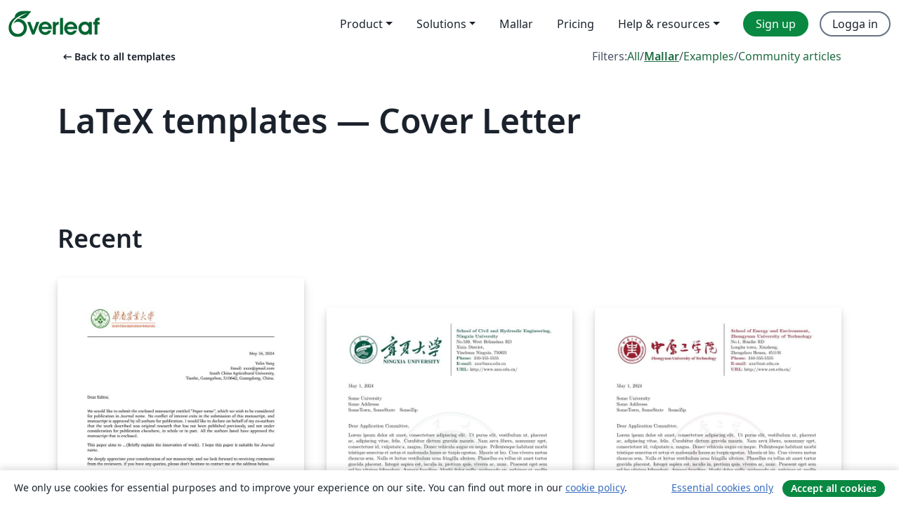

--- FILE ---
content_type: text/html; charset=utf-8
request_url: https://sv.overleaf.com/latex/templates/tagged/cover-letter/page/5
body_size: 12699
content:
<!DOCTYPE html><html lang="sv"><head><title translate="no">Templates - Journals, CVs, Presentations, Reports and More - Overleaf, Online-LaTeX-editor</title><meta name="twitter:title" content="Templates - Journals, CVs, Presentations, Reports and More"><meta name="og:title" content="Templates - Journals, CVs, Presentations, Reports and More"><meta name="description" content="Producera vackra dokument med hjälp av vårt gallery av LaTeX mallar för tidsskrifter, konferenser, uppsatser, rapporter, CV och mycket mer."><meta itemprop="description" content="Producera vackra dokument med hjälp av vårt gallery av LaTeX mallar för tidsskrifter, konferenser, uppsatser, rapporter, CV och mycket mer."><meta itemprop="image" content="https://cdn.overleaf.com/img/ol-brand/overleaf_og_logo.png"><meta name="image" content="https://cdn.overleaf.com/img/ol-brand/overleaf_og_logo.png"><meta itemprop="name" content="Overleaf, the Online LaTeX Editor"><meta name="twitter:card" content="summary"><meta name="twitter:site" content="@overleaf"><meta name="twitter:description" content="En online-LaTeX-editor som är enkel att använda. Samarbeta i realtid, utan installation, med versionshantering, hundratals LaTeX-mallar, med mera."><meta name="twitter:image" content="https://cdn.overleaf.com/img/ol-brand/overleaf_og_logo.png"><meta property="fb:app_id" content="400474170024644"><meta property="og:description" content="En online-LaTeX-editor som är enkel att använda. Samarbeta i realtid, utan installation, med versionshantering, hundratals LaTeX-mallar, med mera."><meta property="og:image" content="https://cdn.overleaf.com/img/ol-brand/overleaf_og_logo.png"><meta property="og:type" content="website"><meta name="viewport" content="width=device-width, initial-scale=1.0, user-scalable=yes"><link rel="icon" sizes="32x32" href="https://cdn.overleaf.com/favicon-32x32.png"><link rel="icon" sizes="16x16" href="https://cdn.overleaf.com/favicon-16x16.png"><link rel="icon" href="https://cdn.overleaf.com/favicon.svg" type="image/svg+xml"><link rel="apple-touch-icon" href="https://cdn.overleaf.com/apple-touch-icon.png"><link rel="mask-icon" href="https://cdn.overleaf.com/mask-favicon.svg" color="#046530"><link rel="canonical" href="https://sv.overleaf.com/latex/templates/tagged/cover-letter/page/5"><link rel="manifest" href="https://cdn.overleaf.com/web.sitemanifest"><link rel="stylesheet" href="https://cdn.overleaf.com/stylesheets/main-style-afe04ae5b3f262f1f6a9.css" id="main-stylesheet"><link rel="alternate" href="https://www.overleaf.com/latex/templates/tagged/cover-letter/page/5" hreflang="en"><link rel="alternate" href="https://cs.overleaf.com/latex/templates/tagged/cover-letter/page/5" hreflang="cs"><link rel="alternate" href="https://es.overleaf.com/latex/templates/tagged/cover-letter/page/5" hreflang="es"><link rel="alternate" href="https://pt.overleaf.com/latex/templates/tagged/cover-letter/page/5" hreflang="pt"><link rel="alternate" href="https://fr.overleaf.com/latex/templates/tagged/cover-letter/page/5" hreflang="fr"><link rel="alternate" href="https://de.overleaf.com/latex/templates/tagged/cover-letter/page/5" hreflang="de"><link rel="alternate" href="https://sv.overleaf.com/latex/templates/tagged/cover-letter/page/5" hreflang="sv"><link rel="alternate" href="https://tr.overleaf.com/latex/templates/tagged/cover-letter/page/5" hreflang="tr"><link rel="alternate" href="https://it.overleaf.com/latex/templates/tagged/cover-letter/page/5" hreflang="it"><link rel="alternate" href="https://cn.overleaf.com/latex/templates/tagged/cover-letter/page/5" hreflang="zh-CN"><link rel="alternate" href="https://no.overleaf.com/latex/templates/tagged/cover-letter/page/5" hreflang="no"><link rel="alternate" href="https://ru.overleaf.com/latex/templates/tagged/cover-letter/page/5" hreflang="ru"><link rel="alternate" href="https://da.overleaf.com/latex/templates/tagged/cover-letter/page/5" hreflang="da"><link rel="alternate" href="https://ko.overleaf.com/latex/templates/tagged/cover-letter/page/5" hreflang="ko"><link rel="alternate" href="https://ja.overleaf.com/latex/templates/tagged/cover-letter/page/5" hreflang="ja"><link rel="preload" href="https://cdn.overleaf.com/js/sv-json-954382f7aa265e20dc1a.js" as="script" nonce="WTv6qKb7uqpjXqqyp0piUA=="><script type="text/javascript" nonce="WTv6qKb7uqpjXqqyp0piUA==" id="ga-loader" data-ga-token="UA-112092690-1" data-ga-token-v4="G-RV4YBCCCWJ" data-cookie-domain=".overleaf.com" data-session-analytics-id="975e8061-9e02-4d88-9ed2-bc6a0d1208fe">var gaSettings = document.querySelector('#ga-loader').dataset;
var gaid = gaSettings.gaTokenV4;
var gaToken = gaSettings.gaToken;
var cookieDomain = gaSettings.cookieDomain;
var sessionAnalyticsId = gaSettings.sessionAnalyticsId;
if(gaid) {
    var additionalGaConfig = sessionAnalyticsId ? { 'user_id': sessionAnalyticsId } : {};
    window.dataLayer = window.dataLayer || [];
    function gtag(){
        dataLayer.push(arguments);
    }
    gtag('js', new Date());
    gtag('config', gaid, { 'anonymize_ip': true, ...additionalGaConfig });
}
if (gaToken) {
    window.ga = window.ga || function () {
        (window.ga.q = window.ga.q || []).push(arguments);
    }, window.ga.l = 1 * new Date();
}
var loadGA = window.olLoadGA = function() {
    if (gaid) {
        var s = document.createElement('script');
        s.setAttribute('async', 'async');
        s.setAttribute('src', 'https://www.googletagmanager.com/gtag/js?id=' + gaid);
        document.querySelector('head').append(s);
    } 
    if (gaToken) {
        (function(i,s,o,g,r,a,m){i['GoogleAnalyticsObject']=r;i[r]=i[r]||function(){
        (i[r].q=i[r].q||[]).push(arguments)},i[r].l=1*new Date();a=s.createElement(o),
        m=s.getElementsByTagName(o)[0];a.async=1;a.src=g;m.parentNode.insertBefore(a,m)
        })(window,document,'script','//www.google-analytics.com/analytics.js','ga');
        ga('create', gaToken, cookieDomain.replace(/^\./, ""));
        ga('set', 'anonymizeIp', true);
        if (sessionAnalyticsId) {
            ga('set', 'userId', sessionAnalyticsId);
        }
        ga('send', 'pageview');
    }
};
// Check if consent given (features/cookie-banner)
var oaCookie = document.cookie.split('; ').find(function(cookie) {
    return cookie.startsWith('oa=');
});
if(oaCookie) {
    var oaCookieValue = oaCookie.split('=')[1];
    if(oaCookieValue === '1') {
        loadGA();
    }
}
</script><meta name="ol-csrfToken" content="rinNnS3p-uFq8-zUR-03zJhcIEvW_b--xFtE"><meta name="ol-baseAssetPath" content="https://cdn.overleaf.com/"><meta name="ol-mathJaxPath" content="/js/libs/mathjax-3.2.2/es5/tex-svg-full.js"><meta name="ol-dictionariesRoot" content="/js/dictionaries/0.0.3/"><meta name="ol-usersEmail" content=""><meta name="ol-ab" data-type="json" content="{}"><meta name="ol-user_id"><meta name="ol-i18n" data-type="json" content="{&quot;currentLangCode&quot;:&quot;sv&quot;}"><meta name="ol-ExposedSettings" data-type="json" content="{&quot;isOverleaf&quot;:true,&quot;appName&quot;:&quot;Overleaf&quot;,&quot;adminEmail&quot;:&quot;support@overleaf.com&quot;,&quot;dropboxAppName&quot;:&quot;Overleaf&quot;,&quot;ieeeBrandId&quot;:15,&quot;hasAffiliationsFeature&quot;:true,&quot;hasSamlFeature&quot;:true,&quot;samlInitPath&quot;:&quot;/saml/ukamf/init&quot;,&quot;hasLinkUrlFeature&quot;:true,&quot;hasLinkedProjectFileFeature&quot;:true,&quot;hasLinkedProjectOutputFileFeature&quot;:true,&quot;siteUrl&quot;:&quot;https://www.overleaf.com&quot;,&quot;emailConfirmationDisabled&quot;:false,&quot;maxEntitiesPerProject&quot;:2000,&quot;maxUploadSize&quot;:52428800,&quot;projectUploadTimeout&quot;:120000,&quot;recaptchaSiteKey&quot;:&quot;6LebiTwUAAAAAMuPyjA4pDA4jxPxPe2K9_ndL74Q&quot;,&quot;recaptchaDisabled&quot;:{&quot;invite&quot;:true,&quot;login&quot;:false,&quot;passwordReset&quot;:false,&quot;register&quot;:false,&quot;addEmail&quot;:false},&quot;textExtensions&quot;:[&quot;tex&quot;,&quot;latex&quot;,&quot;sty&quot;,&quot;cls&quot;,&quot;bst&quot;,&quot;bib&quot;,&quot;bibtex&quot;,&quot;txt&quot;,&quot;tikz&quot;,&quot;mtx&quot;,&quot;rtex&quot;,&quot;md&quot;,&quot;asy&quot;,&quot;lbx&quot;,&quot;bbx&quot;,&quot;cbx&quot;,&quot;m&quot;,&quot;lco&quot;,&quot;dtx&quot;,&quot;ins&quot;,&quot;ist&quot;,&quot;def&quot;,&quot;clo&quot;,&quot;ldf&quot;,&quot;rmd&quot;,&quot;lua&quot;,&quot;gv&quot;,&quot;mf&quot;,&quot;yml&quot;,&quot;yaml&quot;,&quot;lhs&quot;,&quot;mk&quot;,&quot;xmpdata&quot;,&quot;cfg&quot;,&quot;rnw&quot;,&quot;ltx&quot;,&quot;inc&quot;],&quot;editableFilenames&quot;:[&quot;latexmkrc&quot;,&quot;.latexmkrc&quot;,&quot;makefile&quot;,&quot;gnumakefile&quot;],&quot;validRootDocExtensions&quot;:[&quot;tex&quot;,&quot;Rtex&quot;,&quot;ltx&quot;,&quot;Rnw&quot;],&quot;fileIgnorePattern&quot;:&quot;**/{{__MACOSX,.git,.texpadtmp,.R}{,/**},.!(latexmkrc),*.{dvi,aux,log,toc,out,pdfsync,synctex,synctex(busy),fdb_latexmk,fls,nlo,ind,glo,gls,glg,bbl,blg,doc,docx,gz,swp}}&quot;,&quot;sentryAllowedOriginRegex&quot;:&quot;^(https://[a-z]+\\\\.overleaf.com|https://cdn.overleaf.com|https://compiles.overleafusercontent.com)/&quot;,&quot;sentryDsn&quot;:&quot;https://4f0989f11cb54142a5c3d98b421b930a@app.getsentry.com/34706&quot;,&quot;sentryEnvironment&quot;:&quot;production&quot;,&quot;sentryRelease&quot;:&quot;62b443394e64580247bcf6e1a6b5ff3a46fb4cc9&quot;,&quot;hotjarId&quot;:&quot;5148484&quot;,&quot;hotjarVersion&quot;:&quot;6&quot;,&quot;enableSubscriptions&quot;:true,&quot;gaToken&quot;:&quot;UA-112092690-1&quot;,&quot;gaTokenV4&quot;:&quot;G-RV4YBCCCWJ&quot;,&quot;propensityId&quot;:&quot;propensity-001384&quot;,&quot;cookieDomain&quot;:&quot;.overleaf.com&quot;,&quot;templateLinks&quot;:[{&quot;name&quot;:&quot;Journal articles&quot;,&quot;url&quot;:&quot;/gallery/tagged/academic-journal&quot;,&quot;trackingKey&quot;:&quot;academic-journal&quot;},{&quot;name&quot;:&quot;Books&quot;,&quot;url&quot;:&quot;/gallery/tagged/book&quot;,&quot;trackingKey&quot;:&quot;book&quot;},{&quot;name&quot;:&quot;Formal letters&quot;,&quot;url&quot;:&quot;/gallery/tagged/formal-letter&quot;,&quot;trackingKey&quot;:&quot;formal-letter&quot;},{&quot;name&quot;:&quot;Assignments&quot;,&quot;url&quot;:&quot;/gallery/tagged/homework&quot;,&quot;trackingKey&quot;:&quot;homework-assignment&quot;},{&quot;name&quot;:&quot;Posters&quot;,&quot;url&quot;:&quot;/gallery/tagged/poster&quot;,&quot;trackingKey&quot;:&quot;poster&quot;},{&quot;name&quot;:&quot;Presentations&quot;,&quot;url&quot;:&quot;/gallery/tagged/presentation&quot;,&quot;trackingKey&quot;:&quot;presentation&quot;},{&quot;name&quot;:&quot;Reports&quot;,&quot;url&quot;:&quot;/gallery/tagged/report&quot;,&quot;trackingKey&quot;:&quot;lab-report&quot;},{&quot;name&quot;:&quot;CVs and résumés&quot;,&quot;url&quot;:&quot;/gallery/tagged/cv&quot;,&quot;trackingKey&quot;:&quot;cv&quot;},{&quot;name&quot;:&quot;Theses&quot;,&quot;url&quot;:&quot;/gallery/tagged/thesis&quot;,&quot;trackingKey&quot;:&quot;thesis&quot;},{&quot;name&quot;:&quot;view_all&quot;,&quot;url&quot;:&quot;/latex/templates&quot;,&quot;trackingKey&quot;:&quot;view-all&quot;}],&quot;labsEnabled&quot;:true,&quot;wikiEnabled&quot;:true,&quot;templatesEnabled&quot;:true,&quot;cioWriteKey&quot;:&quot;2530db5896ec00db632a&quot;,&quot;cioSiteId&quot;:&quot;6420c27bb72163938e7d&quot;,&quot;linkedInInsightsPartnerId&quot;:&quot;7472905&quot;}"><meta name="ol-splitTestVariants" data-type="json" content="{&quot;hotjar-marketing&quot;:&quot;default&quot;}"><meta name="ol-splitTestInfo" data-type="json" content="{&quot;hotjar-marketing&quot;:{&quot;phase&quot;:&quot;release&quot;,&quot;badgeInfo&quot;:{&quot;tooltipText&quot;:&quot;&quot;,&quot;url&quot;:&quot;&quot;}}}"><meta name="ol-algolia" data-type="json" content="{&quot;appId&quot;:&quot;SK53GL4JLY&quot;,&quot;apiKey&quot;:&quot;9ac63d917afab223adbd2cd09ad0eb17&quot;,&quot;indexes&quot;:{&quot;wiki&quot;:&quot;learn-wiki&quot;,&quot;gallery&quot;:&quot;gallery-production&quot;}}"><meta name="ol-isManagedAccount" data-type="boolean"><meta name="ol-shouldLoadHotjar" data-type="boolean"><meta name="ol-galleryTagName" data-type="string" content="cover-letter"></head><body class="website-redesign" data-theme="default"><a class="skip-to-content" href="#main-content">Skip to content</a><nav class="navbar navbar-default navbar-main navbar-expand-lg website-redesign-navbar" aria-label="Primary"><div class="container-fluid navbar-container"><div class="navbar-header"><a class="navbar-brand" href="/" aria-label="Overleaf"><div class="navbar-logo"></div></a></div><button class="navbar-toggler collapsed" id="navbar-toggle-btn" type="button" data-bs-toggle="collapse" data-bs-target="#navbar-main-collapse" aria-controls="navbar-main-collapse" aria-expanded="false" aria-label="Toggle Navigation"><span class="material-symbols" aria-hidden="true" translate="no">menu</span></button><div class="navbar-collapse collapse" id="navbar-main-collapse"><ul class="nav navbar-nav navbar-right ms-auto" role="menubar"><!-- loop over header_extras--><li class="dropdown subdued" role="none"><button class="dropdown-toggle" aria-haspopup="true" aria-expanded="false" data-bs-toggle="dropdown" role="menuitem" event-tracking="menu-expand" event-tracking-mb="true" event-tracking-trigger="click" event-segmentation="{&quot;item&quot;:&quot;product&quot;,&quot;location&quot;:&quot;top-menu&quot;}">Product</button><ul class="dropdown-menu dropdown-menu-end" role="menu"><li role="none"><a class="dropdown-item" role="menuitem" href="/about/features-overview" event-tracking="menu-click" event-tracking-mb="true" event-tracking-trigger="click" event-segmentation='{"item":"premium-features","location":"top-menu"}'>Funktioner</a></li><li role="none"><a class="dropdown-item" role="menuitem" href="/about/ai-features" event-tracking="menu-click" event-tracking-mb="true" event-tracking-trigger="click" event-segmentation='{"item":"ai-features","location":"top-menu"}'>AI</a></li></ul></li><li class="dropdown subdued" role="none"><button class="dropdown-toggle" aria-haspopup="true" aria-expanded="false" data-bs-toggle="dropdown" role="menuitem" event-tracking="menu-expand" event-tracking-mb="true" event-tracking-trigger="click" event-segmentation="{&quot;item&quot;:&quot;solutions&quot;,&quot;location&quot;:&quot;top-menu&quot;}">Solutions</button><ul class="dropdown-menu dropdown-menu-end" role="menu"><li role="none"><a class="dropdown-item" role="menuitem" href="/for/enterprises" event-tracking="menu-click" event-tracking-mb="true" event-tracking-trigger="click" event-segmentation='{"item":"enterprises","location":"top-menu"}'>For business</a></li><li role="none"><a class="dropdown-item" role="menuitem" href="/for/universities" event-tracking="menu-click" event-tracking-mb="true" event-tracking-trigger="click" event-segmentation='{"item":"universities","location":"top-menu"}'>For universities</a></li><li role="none"><a class="dropdown-item" role="menuitem" href="/for/government" event-tracking="menu-click" event-tracking-mb="true" event-tracking-trigger="click" event-segmentation='{"item":"government","location":"top-menu"}'>For government</a></li><li role="none"><a class="dropdown-item" role="menuitem" href="/for/publishers" event-tracking="menu-click" event-tracking-mb="true" event-tracking-trigger="click" event-segmentation='{"item":"publishers","location":"top-menu"}'>For publishers</a></li><li role="none"><a class="dropdown-item" role="menuitem" href="/about/customer-stories" event-tracking="menu-click" event-tracking-mb="true" event-tracking-trigger="click" event-segmentation='{"item":"customer-stories","location":"top-menu"}'>Customer stories</a></li></ul></li><li class="subdued" role="none"><a class="nav-link subdued" role="menuitem" href="/latex/templates" event-tracking="menu-click" event-tracking-mb="true" event-tracking-trigger="click" event-segmentation='{"item":"templates","location":"top-menu"}'>Mallar</a></li><li class="subdued" role="none"><a class="nav-link subdued" role="menuitem" href="/user/subscription/plans" event-tracking="menu-click" event-tracking-mb="true" event-tracking-trigger="click" event-segmentation='{"item":"pricing","location":"top-menu"}'>Pricing</a></li><li class="dropdown subdued nav-item-help" role="none"><button class="dropdown-toggle" aria-haspopup="true" aria-expanded="false" data-bs-toggle="dropdown" role="menuitem" event-tracking="menu-expand" event-tracking-mb="true" event-tracking-trigger="click" event-segmentation="{&quot;item&quot;:&quot;help-and-resources&quot;,&quot;location&quot;:&quot;top-menu&quot;}">Help & resources</button><ul class="dropdown-menu dropdown-menu-end" role="menu"><li role="none"><a class="dropdown-item" role="menuitem" href="/learn" event-tracking="menu-click" event-tracking-mb="true" event-tracking-trigger="click" event-segmentation='{"item":"learn","location":"top-menu"}'>Dokumentation</a></li><li role="none"><a class="dropdown-item" role="menuitem" href="/for/community/resources" event-tracking="menu-click" event-tracking-mb="true" event-tracking-trigger="click" event-segmentation='{"item":"help-guides","location":"top-menu"}'>Help guides</a></li><li role="none"><a class="dropdown-item" role="menuitem" href="/about/why-latex" event-tracking="menu-click" event-tracking-mb="true" event-tracking-trigger="click" event-segmentation='{"item":"why-latex","location":"top-menu"}'>Why LaTeX?</a></li><li role="none"><a class="dropdown-item" role="menuitem" href="/blog" event-tracking="menu-click" event-tracking-mb="true" event-tracking-trigger="click" event-segmentation='{"item":"blog","location":"top-menu"}'>Blogg</a></li><li role="none"><a class="dropdown-item" role="menuitem" data-ol-open-contact-form-modal="contact-us" data-bs-target="#contactUsModal" href data-bs-toggle="modal" event-tracking="menu-click" event-tracking-mb="true" event-tracking-trigger="click" event-segmentation='{"item":"contact","location":"top-menu"}'><span>Kontakta oss</span></a></li></ul></li><!-- logged out--><!-- register link--><li class="primary" role="none"><a class="nav-link" role="menuitem" href="/register" event-tracking="menu-click" event-tracking-action="clicked" event-tracking-trigger="click" event-tracking-mb="true" event-segmentation='{"page":"/latex/templates/tagged/cover-letter/page/5","item":"register","location":"top-menu"}'>Sign up</a></li><!-- login link--><li role="none"><a class="nav-link" role="menuitem" href="/login" event-tracking="menu-click" event-tracking-action="clicked" event-tracking-trigger="click" event-tracking-mb="true" event-segmentation='{"page":"/latex/templates/tagged/cover-letter/page/5","item":"login","location":"top-menu"}'>Logga in</a></li><!-- projects link and account menu--></ul></div></div></nav><main class="gallery gallery-tagged content content-page" id="main-content"><div class="container"><div class="tagged-header-container"><div class="row"><div class="col-xl-6 col-lg-5"><a class="previous-page-link" href="/latex/templates"><span class="material-symbols material-symbols-rounded" aria-hidden="true" translate="no">arrow_left_alt</span>Back to all templates</a></div><div class="col-xl-6 col-lg-7"><div class="gallery-filters"><span>Filters:</span><a href="/gallery/tagged/cover-letter">All</a><span aria-hidden="true">/</span><a class="active" href="/latex/templates/tagged/cover-letter">Mallar</a><span aria-hidden="true">/</span><a href="/latex/examples/tagged/cover-letter">Examples</a><span aria-hidden="true">/</span><a href="/articles/tagged/cover-letter">Community articles</a></div></div><div class="col-md-12"><h1 class="gallery-title">LaTeX templates — Cover Letter</h1></div></div><div class="row"><div class="col-lg-8"><p class="gallery-summary"></p></div></div></div><div class="row recent-docs"><div class="col-md-12"><h2>Recent</h2></div></div><div class="row gallery-container"><div class="gallery-thumbnail col-12 col-md-6 col-lg-4"><a href="/latex/templates/scau-cover-letter-templatehua-nan-nong-tou-gao-xin-mo-ban/fyjxnpnfnhfn" event-tracking-mb="true" event-tracking="gallery-list-item-click" event-tracking-trigger="click" event-segmentation="{&quot;template&quot;:&quot;/latex/templates/scau-cover-letter-templatehua-nan-nong-tou-gao-xin-mo-ban/fyjxnpnfnhfn&quot;,&quot;featuredList&quot;:false,&quot;urlSlug&quot;:&quot;scau-cover-letter-templatehua-nan-nong-tou-gao-xin-mo-ban&quot;,&quot;type&quot;:&quot;template&quot;}"><div class="thumbnail"><img src="https://writelatex.s3.amazonaws.com/published_ver/36107.jpeg?X-Amz-Expires=14400&amp;X-Amz-Date=20260121T214808Z&amp;X-Amz-Algorithm=AWS4-HMAC-SHA256&amp;X-Amz-Credential=AKIAWJBOALPNFPV7PVH5/20260121/us-east-1/s3/aws4_request&amp;X-Amz-SignedHeaders=host&amp;X-Amz-Signature=c58164020f873867ab695ca6de5c573a9711024ced56982539fa67673ac2aebb" alt="SCAU cover letter template华南农投稿信模板"></div><span class="gallery-list-item-title"><span class="caption-title">SCAU cover letter template华南农投稿信模板</span><span class="badge-container"></span></span></a><div class="caption"><p class="caption-description">SCAU cover letter template华南农投稿信模板</p><div class="author-name"><div>Yulin Yang</div></div></div></div><div class="gallery-thumbnail col-12 col-md-6 col-lg-4"><a href="/latex/templates/nxu-letter-template/msqdhzpfzvmg" event-tracking-mb="true" event-tracking="gallery-list-item-click" event-tracking-trigger="click" event-segmentation="{&quot;template&quot;:&quot;/latex/templates/nxu-letter-template/msqdhzpfzvmg&quot;,&quot;featuredList&quot;:false,&quot;urlSlug&quot;:&quot;nxu-letter-template&quot;,&quot;type&quot;:&quot;template&quot;}"><div class="thumbnail"><img src="https://writelatex.s3.amazonaws.com/published_ver/35816.jpeg?X-Amz-Expires=14400&amp;X-Amz-Date=20260121T214808Z&amp;X-Amz-Algorithm=AWS4-HMAC-SHA256&amp;X-Amz-Credential=AKIAWJBOALPNFPV7PVH5/20260121/us-east-1/s3/aws4_request&amp;X-Amz-SignedHeaders=host&amp;X-Amz-Signature=ad6fd6680351bd8247b131f92925e258ac88da0b71720f7dc3dedf92ef4b16be" alt="NXU Letter Template"></div><span class="gallery-list-item-title"><span class="caption-title">NXU Letter Template</span><span class="badge-container"></span></span></a><div class="caption"><p class="caption-description">A Letter Template for Ningxia University. The template is based on Fudan versions.</p><div class="author-name"><div>Xianyuan Bao</div></div></div></div><div class="gallery-thumbnail col-12 col-md-6 col-lg-4"><a href="/latex/templates/zut-letter-template/kbmrvdmxqgnm" event-tracking-mb="true" event-tracking="gallery-list-item-click" event-tracking-trigger="click" event-segmentation="{&quot;template&quot;:&quot;/latex/templates/zut-letter-template/kbmrvdmxqgnm&quot;,&quot;featuredList&quot;:false,&quot;urlSlug&quot;:&quot;zut-letter-template&quot;,&quot;type&quot;:&quot;template&quot;}"><div class="thumbnail"><img src="https://writelatex.s3.amazonaws.com/published_ver/35820.jpeg?X-Amz-Expires=14400&amp;X-Amz-Date=20260121T214808Z&amp;X-Amz-Algorithm=AWS4-HMAC-SHA256&amp;X-Amz-Credential=AKIAWJBOALPNFPV7PVH5/20260121/us-east-1/s3/aws4_request&amp;X-Amz-SignedHeaders=host&amp;X-Amz-Signature=18c30b2a6b04150a257e33466475b984a5489919886bb99f9a7dd33376c42b03" alt="ZUT Letter Template"></div><span class="gallery-list-item-title"><span class="caption-title">ZUT Letter Template</span><span class="badge-container"></span></span></a><div class="caption"><p class="caption-description">This is a letter template for Zhongyuan University of Technology, which is based on Fudan version.</p><div class="author-name"><div>Xianyuan Bao</div></div></div></div><div class="gallery-thumbnail col-12 col-md-6 col-lg-4"><a href="/latex/templates/zut-reference-letter-template-simple-version/dmbybpvfnvwn" event-tracking-mb="true" event-tracking="gallery-list-item-click" event-tracking-trigger="click" event-segmentation="{&quot;template&quot;:&quot;/latex/templates/zut-reference-letter-template-simple-version/dmbybpvfnvwn&quot;,&quot;featuredList&quot;:false,&quot;urlSlug&quot;:&quot;zut-reference-letter-template-simple-version&quot;,&quot;type&quot;:&quot;template&quot;}"><div class="thumbnail"><img src="https://writelatex.s3.amazonaws.com/published_ver/35821.jpeg?X-Amz-Expires=14400&amp;X-Amz-Date=20260121T214808Z&amp;X-Amz-Algorithm=AWS4-HMAC-SHA256&amp;X-Amz-Credential=AKIAWJBOALPNFPV7PVH5/20260121/us-east-1/s3/aws4_request&amp;X-Amz-SignedHeaders=host&amp;X-Amz-Signature=9b85ff3e698048a4ba8c220e9aca0dc19c762a70859abbce413330d1d14c3778" alt="ZUT Reference Letter Template (Simple Version)"></div><span class="gallery-list-item-title"><span class="caption-title">ZUT Reference Letter Template (Simple Version)</span><span class="badge-container"></span></span></a><div class="caption"><p class="caption-description">This is a Simple Version of letter template for Zhongyuan University of Technology, which is based on Fudan version.</p><div class="author-name"><div>Xianyuan Bao</div></div></div></div><div class="gallery-thumbnail col-12 col-md-6 col-lg-4"><a href="/latex/templates/cover-letter-simple/xccnpvnxqbcp" event-tracking-mb="true" event-tracking="gallery-list-item-click" event-tracking-trigger="click" event-segmentation="{&quot;template&quot;:&quot;/latex/templates/cover-letter-simple/xccnpvnxqbcp&quot;,&quot;featuredList&quot;:false,&quot;urlSlug&quot;:&quot;cover-letter-simple&quot;,&quot;type&quot;:&quot;template&quot;}"><div class="thumbnail"><img src="https://writelatex.s3.amazonaws.com/published_ver/35840.jpeg?X-Amz-Expires=14400&amp;X-Amz-Date=20260121T214808Z&amp;X-Amz-Algorithm=AWS4-HMAC-SHA256&amp;X-Amz-Credential=AKIAWJBOALPNFPV7PVH5/20260121/us-east-1/s3/aws4_request&amp;X-Amz-SignedHeaders=host&amp;X-Amz-Signature=41a4a11a3253ad56dd6e9449e170d38b10b02a7ca134a0e3da5c3375ce136143" alt="Cover Letter Simple"></div><span class="gallery-list-item-title"><span class="caption-title">Cover Letter Simple</span><span class="badge-container"></span></span></a><div class="caption"><p class="caption-description">A very simple, straightforward cover letter format.</p><div class="author-name"><div>Aswath Subramanian</div></div></div></div><div class="gallery-thumbnail col-12 col-md-6 col-lg-4"><a href="/latex/templates/nxu-reference-letter-template-simple-version/vcwbvjzrfqtk" event-tracking-mb="true" event-tracking="gallery-list-item-click" event-tracking-trigger="click" event-segmentation="{&quot;template&quot;:&quot;/latex/templates/nxu-reference-letter-template-simple-version/vcwbvjzrfqtk&quot;,&quot;featuredList&quot;:false,&quot;urlSlug&quot;:&quot;nxu-reference-letter-template-simple-version&quot;,&quot;type&quot;:&quot;template&quot;}"><div class="thumbnail"><img src="https://writelatex.s3.amazonaws.com/published_ver/35688.jpeg?X-Amz-Expires=14400&amp;X-Amz-Date=20260121T214808Z&amp;X-Amz-Algorithm=AWS4-HMAC-SHA256&amp;X-Amz-Credential=AKIAWJBOALPNFPV7PVH5/20260121/us-east-1/s3/aws4_request&amp;X-Amz-SignedHeaders=host&amp;X-Amz-Signature=80baca380027a5fddaa387ed3bbc39a4d16fe17f6edfff5599b87de3d93a1180" alt="NXU Reference Letter Template (Simple Version)"></div><span class="gallery-list-item-title"><span class="caption-title">NXU Reference Letter Template (Simple Version)</span><span class="badge-container"></span></span></a><div class="caption"><p class="caption-description">A Simple Version of Recommendation/Reference Letter for Ningxia University. The template is based on Fudan Reference Letter (Simple Version) established by Fanchao Chen.</p><div class="author-name"><div>Xianyuan Bao</div></div></div></div><div class="gallery-thumbnail col-12 col-md-6 col-lg-4"><a href="/latex/templates/cuhk-letter/vpytvfwqbjmg" event-tracking-mb="true" event-tracking="gallery-list-item-click" event-tracking-trigger="click" event-segmentation="{&quot;template&quot;:&quot;/latex/templates/cuhk-letter/vpytvfwqbjmg&quot;,&quot;featuredList&quot;:false,&quot;urlSlug&quot;:&quot;cuhk-letter&quot;,&quot;type&quot;:&quot;template&quot;}"><div class="thumbnail"><img src="https://writelatex.s3.amazonaws.com/published_ver/35269.jpeg?X-Amz-Expires=14400&amp;X-Amz-Date=20260121T214808Z&amp;X-Amz-Algorithm=AWS4-HMAC-SHA256&amp;X-Amz-Credential=AKIAWJBOALPNFPV7PVH5/20260121/us-east-1/s3/aws4_request&amp;X-Amz-SignedHeaders=host&amp;X-Amz-Signature=5951c9d9b6ba96c85fbbc2321f4c3747428e07b60d9486f48939061ef55f82e4" alt="CUHK Letter"></div><span class="gallery-list-item-title"><span class="caption-title">CUHK Letter</span><span class="badge-container"></span></span></a><div class="caption"><p class="caption-description">CUHK template letter. Used for cover letter, recommendation letter, etc.</p><div class="author-name"><div>Jen-tse Huang</div></div></div></div></div><nav role="navigation" aria-label="Sidnavigering"><ul class="pagination"><li><a aria-label="Go to first page" href="/latex/templates/tagged/cover-letter"><span aria-hidden="true">&lt;&lt;</span>
First</a></li><li><a aria-label="Go to previous page" href="/latex/templates/tagged/cover-letter/page/4" rel="prev"><span aria-hidden="true">&lt;</span>
Prev</a></li><li><a aria-label="Go to page 1" href="/latex/templates/tagged/cover-letter/page/1">1</a></li><li><a aria-label="Go to page 2" href="/latex/templates/tagged/cover-letter/page/2">2</a></li><li><a aria-label="Go to page 3" href="/latex/templates/tagged/cover-letter/page/3">3</a></li><li><a aria-label="Go to page 4" href="/latex/templates/tagged/cover-letter/page/4">4</a></li><li class="active"><span aria-label="Current Page, Page 5" aria-current="true">5</span></li></ul></nav><div class="row related-tags-header"><div class="col"><h2>Related Tags</h2></div></div><div class="row"><div class="col"><ul class="related-tags badge-link-list" id="related-tags"><li><a class="badge-link badge-link-light col-auto" href="/latex/templates/tagged/international-languages"><span class="badge text-dark bg-light"><span class="badge-content" data-bs-title="International Languages" data-badge-tooltip data-bs-placement="bottom">International Languages</span></span></a></li><li><a class="badge-link badge-link-light col-auto" href="/latex/templates/tagged/university"><span class="badge text-dark bg-light"><span class="badge-content" data-bs-title="University" data-badge-tooltip data-bs-placement="bottom">University</span></span></a></li><li><a class="badge-link badge-link-light col-auto" href="/latex/templates/tagged/essay"><span class="badge text-dark bg-light"><span class="badge-content" data-bs-title="Essay" data-badge-tooltip data-bs-placement="bottom">Essay</span></span></a></li><li><a class="badge-link badge-link-light col-auto" href="/latex/templates/tagged/spanish"><span class="badge text-dark bg-light"><span class="badge-content" data-bs-title="Spanish" data-badge-tooltip data-bs-placement="bottom">Spanish</span></span></a></li><li><a class="badge-link badge-link-light col-auto" href="/latex/templates/tagged/cv"><span class="badge text-dark bg-light"><span class="badge-content" data-bs-title="CVs and résumés" data-badge-tooltip data-bs-placement="bottom">CVs and résumés</span></span></a></li><li><a class="badge-link badge-link-light col-auto" href="/latex/templates/tagged/formal-letter"><span class="badge text-dark bg-light"><span class="badge-content" data-bs-title="Formal letters" data-badge-tooltip data-bs-placement="bottom">Formal letters</span></span></a></li><li><a class="badge-link badge-link-light col-auto" href="/latex/templates/tagged/imperial-college-london"><span class="badge text-dark bg-light"><span class="badge-content" data-bs-title="Imperial College London" data-badge-tooltip data-bs-placement="bottom">Imperial College London</span></span></a></li><li><a class="badge-link badge-link-light col-auto" href="/latex/templates/tagged/xelatex"><span class="badge text-dark bg-light"><span class="badge-content" data-bs-title="XeLaTeX" data-badge-tooltip data-bs-placement="bottom">XeLaTeX</span></span></a></li><li><a class="badge-link badge-link-light col-auto" href="/latex/templates/tagged/grant-application"><span class="badge text-dark bg-light"><span class="badge-content" data-bs-title="Grant Application" data-badge-tooltip data-bs-placement="bottom">Grant Application</span></span></a></li><li><a class="badge-link badge-link-light col-auto" href="/latex/templates/tagged/thesis"><span class="badge text-dark bg-light"><span class="badge-content" data-bs-title="Theses" data-badge-tooltip data-bs-placement="bottom">Theses</span></span></a></li><li><a class="badge-link badge-link-light col-auto" href="/latex/templates/tagged/chinese"><span class="badge text-dark bg-light"><span class="badge-content" data-bs-title="Chinese" data-badge-tooltip data-bs-placement="bottom">Chinese</span></span></a></li><li><a class="badge-link badge-link-light col-auto" href="/latex/templates/tagged/research-proposal"><span class="badge text-dark bg-light"><span class="badge-content" data-bs-title="Research Proposal" data-badge-tooltip data-bs-placement="bottom">Research Proposal</span></span></a></li><li><a class="badge-link badge-link-light col-auto" href="/latex/templates/tagged/lund"><span class="badge text-dark bg-light"><span class="badge-content" data-bs-title="Lund University" data-badge-tooltip data-bs-placement="bottom">Lund University</span></span></a></li><li><a class="badge-link badge-link-light col-auto" href="/latex/templates/tagged/letter"><span class="badge text-dark bg-light"><span class="badge-content" data-bs-title="Letter" data-badge-tooltip data-bs-placement="bottom">Letter</span></span></a></li><li><a class="badge-link badge-link-light col-auto" href="/latex/templates/tagged/italian"><span class="badge text-dark bg-light"><span class="badge-content" data-bs-title="Italian" data-badge-tooltip data-bs-placement="bottom">Italian</span></span></a></li><li><a class="badge-link badge-link-light col-auto" href="/latex/templates/tagged/unicamp"><span class="badge text-dark bg-light"><span class="badge-content" data-bs-title="Universidade Estadual de Campinas (UNICAMP)" data-badge-tooltip data-bs-placement="bottom">Universidade Estadual de Campinas (UNICAMP)</span></span></a></li><li><a class="badge-link badge-link-light col-auto" href="/latex/templates/tagged/harbintech"><span class="badge text-dark bg-light"><span class="badge-content" data-bs-title="Harbin Institute of Technology" data-badge-tooltip data-bs-placement="bottom">Harbin Institute of Technology</span></span></a></li><li><a class="badge-link badge-link-light col-auto" href="/latex/templates/tagged/fudan"><span class="badge text-dark bg-light"><span class="badge-content" data-bs-title="Fudan University" data-badge-tooltip data-bs-placement="bottom">Fudan University</span></span></a></li><li><a class="badge-link badge-link-light col-auto" href="/latex/templates/tagged/cuhk"><span class="badge text-dark bg-light"><span class="badge-content" data-bs-title="Chinese University of Hong Kong" data-badge-tooltip data-bs-placement="bottom">Chinese University of Hong Kong</span></span></a></li><li><a class="badge-link badge-link-light col-auto" href="/latex/templates/tagged/hkust"><span class="badge text-dark bg-light"><span class="badge-content" data-bs-title="Hong Kong University of Science and Technology" data-badge-tooltip data-bs-placement="bottom">Hong Kong University of Science and Technology</span></span></a></li></ul></div></div><div class="row show-more-tags d-none" id="more-tags-container"><div class="col-auto"><button class="btn btn-sm btn-secondary" id="more-tags" aria-controls="related-tags">Show more</button></div></div><div class="row"><div class="col-12"><div class="begin-now-card"><div class="card card-pattern"><div class="card-body"><p class="dm-mono"><span class="font-size-display-xs"><span class="text-purple-bright">\begin</span><wbr><span class="text-green-bright">{</span><span>now</span><span class="text-green-bright">}</span></span></p><p>Discover why over 25 million people worldwide trust Overleaf with their work.</p><p class="card-links"><a class="btn btn-primary card-link" href="/register">Sign up for free</a><a class="btn card-link btn-secondary" href="/user/subscription/plans">Explore all plans</a></p></div></div></div></div></div></div></main><footer class="fat-footer hidden-print website-redesign-fat-footer"><div class="fat-footer-container"><div class="fat-footer-sections"><div class="footer-section" id="footer-brand"><a class="footer-brand" href="/" aria-label="Overleaf"></a></div><div class="footer-section"><h2 class="footer-section-heading">Om</h2><ul class="list-unstyled"><li><a href="/about">About us</a></li><li><a href="https://digitalscience.pinpointhq.com/">Careers</a></li><li><a href="/blog">Blogg</a></li></ul></div><div class="footer-section"><h2 class="footer-section-heading">Solutions</h2><ul class="list-unstyled"><li><a href="/for/enterprises">For business</a></li><li><a href="/for/universities">For universities</a></li><li><a href="/for/government">For government</a></li><li><a href="/for/publishers">For publishers</a></li><li><a href="/about/customer-stories">Customer stories</a></li></ul></div><div class="footer-section"><h2 class="footer-section-heading">Learn</h2><ul class="list-unstyled"><li><a href="/learn/latex/Learn_LaTeX_in_30_minutes">Learn LaTeX in 30 minutes</a></li><li><a href="/latex/templates">Mallar</a></li><li><a href="/events/webinars">Webinars</a></li><li><a href="/learn/latex/Tutorials">Tutorials</a></li><li><a href="/learn/latex/Inserting_Images">How to insert images</a></li><li><a href="/learn/latex/Tables">How to create tables</a></li></ul></div><div class="footer-section"><h2 class="footer-section-heading">Pricing</h2><ul class="list-unstyled"><li><a href="/user/subscription/plans?itm_referrer=footer-for-indv">For individuals</a></li><li><a href="/user/subscription/plans?plan=group&amp;itm_referrer=footer-for-groups">For groups and organizations</a></li><li><a href="/user/subscription/plans?itm_referrer=footer-for-students#student-annual">For students</a></li></ul></div><div class="footer-section"><h2 class="footer-section-heading">Get involved</h2><ul class="list-unstyled"><li><a href="https://forms.gle/67PSpN1bLnjGCmPQ9">Let us know what you think</a></li></ul></div><div class="footer-section"><h2 class="footer-section-heading">Hjälp</h2><ul class="list-unstyled"><li><a href="/learn">Dokumentation </a></li><li><a href="/contact">Contact us </a></li><li><a href="https://status.overleaf.com/">Website status</a></li></ul></div></div><div class="fat-footer-base"><div class="fat-footer-base-section fat-footer-base-meta"><div class="fat-footer-base-item"><div class="fat-footer-base-copyright">© 2026 Overleaf</div><a href="/legal">Privacy and Terms</a><a href="https://www.digital-science.com/security-certifications/">Compliance</a></div><ul class="fat-footer-base-item list-unstyled fat-footer-base-language"><li class="dropdown dropup subdued language-picker" dropdown><button class="btn btn-link btn-inline-link" id="language-picker-toggle" dropdown-toggle data-ol-lang-selector-tooltip data-bs-toggle="dropdown" aria-haspopup="true" aria-expanded="false" aria-label="Select Språk" tooltip="Språk" title="Språk"><span class="material-symbols" aria-hidden="true" translate="no">translate</span>&nbsp;<span class="language-picker-text">Svenska</span></button><ul class="dropdown-menu dropdown-menu-sm-width" role="menu" aria-labelledby="language-picker-toggle"><li class="dropdown-header">Språk</li><li class="lng-option"><a class="menu-indent dropdown-item" href="https://www.overleaf.com/latex/templates/tagged/cover-letter/page/5" role="menuitem" aria-selected="false">English</a></li><li class="lng-option"><a class="menu-indent dropdown-item" href="https://cs.overleaf.com/latex/templates/tagged/cover-letter/page/5" role="menuitem" aria-selected="false">Čeština</a></li><li class="lng-option"><a class="menu-indent dropdown-item" href="https://es.overleaf.com/latex/templates/tagged/cover-letter/page/5" role="menuitem" aria-selected="false">Español</a></li><li class="lng-option"><a class="menu-indent dropdown-item" href="https://pt.overleaf.com/latex/templates/tagged/cover-letter/page/5" role="menuitem" aria-selected="false">Português</a></li><li class="lng-option"><a class="menu-indent dropdown-item" href="https://fr.overleaf.com/latex/templates/tagged/cover-letter/page/5" role="menuitem" aria-selected="false">Français</a></li><li class="lng-option"><a class="menu-indent dropdown-item" href="https://de.overleaf.com/latex/templates/tagged/cover-letter/page/5" role="menuitem" aria-selected="false">Deutsch</a></li><li class="lng-option"><a class="menu-indent dropdown-item active" href="https://sv.overleaf.com/latex/templates/tagged/cover-letter/page/5" role="menuitem" aria-selected="true">Svenska<span class="material-symbols dropdown-item-trailing-icon" aria-hidden="true" translate="no">check</span></a></li><li class="lng-option"><a class="menu-indent dropdown-item" href="https://tr.overleaf.com/latex/templates/tagged/cover-letter/page/5" role="menuitem" aria-selected="false">Türkçe</a></li><li class="lng-option"><a class="menu-indent dropdown-item" href="https://it.overleaf.com/latex/templates/tagged/cover-letter/page/5" role="menuitem" aria-selected="false">Italiano</a></li><li class="lng-option"><a class="menu-indent dropdown-item" href="https://cn.overleaf.com/latex/templates/tagged/cover-letter/page/5" role="menuitem" aria-selected="false">简体中文</a></li><li class="lng-option"><a class="menu-indent dropdown-item" href="https://no.overleaf.com/latex/templates/tagged/cover-letter/page/5" role="menuitem" aria-selected="false">Norsk</a></li><li class="lng-option"><a class="menu-indent dropdown-item" href="https://ru.overleaf.com/latex/templates/tagged/cover-letter/page/5" role="menuitem" aria-selected="false">Русский</a></li><li class="lng-option"><a class="menu-indent dropdown-item" href="https://da.overleaf.com/latex/templates/tagged/cover-letter/page/5" role="menuitem" aria-selected="false">Dansk</a></li><li class="lng-option"><a class="menu-indent dropdown-item" href="https://ko.overleaf.com/latex/templates/tagged/cover-letter/page/5" role="menuitem" aria-selected="false">한국어</a></li><li class="lng-option"><a class="menu-indent dropdown-item" href="https://ja.overleaf.com/latex/templates/tagged/cover-letter/page/5" role="menuitem" aria-selected="false">日本語</a></li></ul></li></ul></div><div class="fat-footer-base-section fat-footer-base-social"><div class="fat-footer-base-item"><a class="fat-footer-social x-logo" href="https://x.com/overleaf"><svg xmlns="http://www.w3.org/2000/svg" viewBox="0 0 1200 1227" height="25"><path d="M714.163 519.284L1160.89 0H1055.03L667.137 450.887L357.328 0H0L468.492 681.821L0 1226.37H105.866L515.491 750.218L842.672 1226.37H1200L714.137 519.284H714.163ZM569.165 687.828L521.697 619.934L144.011 79.6944H306.615L611.412 515.685L658.88 583.579L1055.08 1150.3H892.476L569.165 687.854V687.828Z"></path></svg><span class="visually-hidden">Overleaf on X</span></a><a class="fat-footer-social facebook-logo" href="https://www.facebook.com/overleaf.editor"><svg xmlns="http://www.w3.org/2000/svg" viewBox="0 0 666.66668 666.66717" height="25"><defs><clipPath id="a" clipPathUnits="userSpaceOnUse"><path d="M0 700h700V0H0Z"></path></clipPath></defs><g clip-path="url(#a)" transform="matrix(1.33333 0 0 -1.33333 -133.333 800)"><path class="background" d="M0 0c0 138.071-111.929 250-250 250S-500 138.071-500 0c0-117.245 80.715-215.622 189.606-242.638v166.242h-51.552V0h51.552v32.919c0 85.092 38.508 124.532 122.048 124.532 15.838 0 43.167-3.105 54.347-6.211V81.986c-5.901.621-16.149.932-28.882.932-40.993 0-56.832-15.528-56.832-55.9V0h81.659l-14.028-76.396h-67.631v-171.773C-95.927-233.218 0-127.818 0 0" fill="#0866ff" transform="translate(600 350)"></path><path class="text" d="m0 0 14.029 76.396H-67.63v27.019c0 40.372 15.838 55.899 56.831 55.899 12.733 0 22.981-.31 28.882-.931v69.253c-11.18 3.106-38.509 6.212-54.347 6.212-83.539 0-122.048-39.441-122.048-124.533V76.396h-51.552V0h51.552v-166.242a250.559 250.559 0 0 1 60.394-7.362c10.254 0 20.358.632 30.288 1.831V0Z" fill="#fff" transform="translate(447.918 273.604)"></path></g></svg><span class="visually-hidden">Overleaf on Facebook</span></a><a class="fat-footer-social linkedin-logo" href="https://www.linkedin.com/company/writelatex-limited"><svg xmlns="http://www.w3.org/2000/svg" viewBox="0 0 72 72" height="25"><g fill="none" fill-rule="evenodd"><path class="background" fill="#0B66C3" d="M8 72h56a8 8 0 0 0 8-8V8a8 8 0 0 0-8-8H8a8 8 0 0 0-8 8v56a8 8 0 0 0 8 8"></path><path class="text" fill="#FFF" d="M62 62H51.316V43.802c0-4.99-1.896-7.777-5.845-7.777-4.296 0-6.54 2.901-6.54 7.777V62H28.632V27.333H38.93v4.67s3.096-5.729 10.453-5.729c7.353 0 12.617 4.49 12.617 13.777zM16.35 22.794c-3.508 0-6.35-2.864-6.35-6.397C10 12.864 12.842 10 16.35 10c3.507 0 6.347 2.864 6.347 6.397 0 3.533-2.84 6.397-6.348 6.397ZM11.032 62h10.736V27.333H11.033V62"></path></g></svg><span class="visually-hidden">Overleaf on LinkedIn</span></a></div></div></div></div></footer><section class="cookie-banner hidden-print hidden" aria-label="Cookie banner"><div class="cookie-banner-content">We only use cookies for essential purposes and to improve your experience on our site. You can find out more in our <a href="/legal#Cookies">cookie policy</a>.</div><div class="cookie-banner-actions"><button class="btn btn-link btn-sm" type="button" data-ol-cookie-banner-set-consent="essential">Essential cookies only</button><button class="btn btn-primary btn-sm" type="button" data-ol-cookie-banner-set-consent="all">Accept all cookies</button></div></section><div class="modal fade" id="contactUsModal" tabindex="-1" aria-labelledby="contactUsModalLabel" data-ol-contact-form-modal="contact-us"><div class="modal-dialog"><form name="contactForm" data-ol-async-form data-ol-contact-form data-ol-contact-form-with-search="true" role="form" aria-label="Kontakta oss" action="/support"><input name="inbox" type="hidden" value="support"><div class="modal-content"><div class="modal-header"><h4 class="modal-title" id="contactUsModalLabel">Kom i kontakt</h4><button class="btn-close" type="button" data-bs-dismiss="modal" aria-label="Stäng"><span aria-hidden="true"></span></button></div><div class="modal-body"><div data-ol-not-sent><div class="modal-form-messages"><div class="form-messages-bottom-margin" data-ol-form-messages-new-style="" role="alert"></div><div class="notification notification-type-error" hidden data-ol-custom-form-message="error_performing_request" role="alert" aria-live="polite"><div class="notification-icon"><span class="material-symbols" aria-hidden="true" translate="no">error</span></div><div class="notification-content text-left">Something went wrong. Please try again..</div></div></div><label class="form-label" for="contact-us-email-820">E-post</label><div class="mb-3"><input class="form-control" name="email" id="contact-us-email-820" required type="email" spellcheck="false" maxlength="255" value="" data-ol-contact-form-email-input></div><div class="form-group"><label class="form-label" for="contact-us-subject-820">Ämne</label><div class="mb-3"><input class="form-control" name="subject" id="contact-us-subject-820" required autocomplete="off" maxlength="255"><div data-ol-search-results-wrapper hidden><ul class="dropdown-menu contact-suggestions-dropdown show" data-ol-search-results aria-role="region" aria-label="Hjälpartiklar som matchar ditt ämne"><li class="dropdown-header">Har du kollat i vår <a href="/learn/kb" target="_blank">kunskapsbank</a>?</li><li><hr class="dropdown-divider"></li><div data-ol-search-results-container></div></ul></div></div></div><label class="form-label" for="contact-us-sub-subject-820">What do you need help with?</label><div class="mb-3"><select class="form-select" name="subSubject" id="contact-us-sub-subject-820" required autocomplete="off"><option selected disabled>Please select…</option><option>Using LaTeX</option><option>Using the Overleaf Editor</option><option>Using Writefull</option><option>Logging in or managing your account</option><option>Managing your subscription</option><option>Using premium features</option><option>Contacting the Sales team</option><option>Other</option></select></div><label class="form-label" for="contact-us-project-url-820">Påverkad projekt URL (Valfritt)</label><div class="mb-3"><input class="form-control" name="projectUrl" id="contact-us-project-url-820"></div><label class="form-label" for="contact-us-message-820">Let us know how we can help</label><div class="mb-3"><textarea class="form-control contact-us-modal-textarea" name="message" id="contact-us-message-820" required type="text"></textarea></div><div class="mb-3 d-none"><label class="visually-hidden" for="important-message">Important message</label><input class="form-control" name="important_message" id="important-message"></div></div><div class="mt-2" data-ol-sent hidden><h5 class="message-received">Message received</h5><p>Thanks for getting in touch. Our team will get back to you by email as soon as possible.</p><p>Email:&nbsp;<span data-ol-contact-form-thank-you-email></span></p></div></div><div class="modal-footer" data-ol-not-sent><button class="btn btn-primary" type="submit" data-ol-disabled-inflight event-tracking="form-submitted-contact-us" event-tracking-mb="true" event-tracking-trigger="click" event-segmentation="{&quot;location&quot;:&quot;contact-us-form&quot;}"><span data-ol-inflight="idle">Send message</span><span hidden data-ol-inflight="pending">Skickar&hellip;</span></button></div></div></form></div></div></body><script type="text/javascript" nonce="WTv6qKb7uqpjXqqyp0piUA==" src="https://cdn.overleaf.com/js/runtime-7f830837c3ca23e8620c.js"></script><script type="text/javascript" nonce="WTv6qKb7uqpjXqqyp0piUA==" src="https://cdn.overleaf.com/js/27582-79e5ed8c65f6833386ec.js"></script><script type="text/javascript" nonce="WTv6qKb7uqpjXqqyp0piUA==" src="https://cdn.overleaf.com/js/29088-e3f6cf68f932ee256fec.js"></script><script type="text/javascript" nonce="WTv6qKb7uqpjXqqyp0piUA==" src="https://cdn.overleaf.com/js/8732-61de629a6fc4a719a5e1.js"></script><script type="text/javascript" nonce="WTv6qKb7uqpjXqqyp0piUA==" src="https://cdn.overleaf.com/js/11229-f88489299ead995b1003.js"></script><script type="text/javascript" nonce="WTv6qKb7uqpjXqqyp0piUA==" src="https://cdn.overleaf.com/js/bootstrap-6faaf78625873fafb726.js"></script><script type="text/javascript" nonce="WTv6qKb7uqpjXqqyp0piUA==" src="https://cdn.overleaf.com/js/27582-79e5ed8c65f6833386ec.js"></script><script type="text/javascript" nonce="WTv6qKb7uqpjXqqyp0piUA==" src="https://cdn.overleaf.com/js/29088-e3f6cf68f932ee256fec.js"></script><script type="text/javascript" nonce="WTv6qKb7uqpjXqqyp0piUA==" src="https://cdn.overleaf.com/js/62382-0a4f25c3829fc56de629.js"></script><script type="text/javascript" nonce="WTv6qKb7uqpjXqqyp0piUA==" src="https://cdn.overleaf.com/js/16164-b8450ba94d9bab0bbae1.js"></script><script type="text/javascript" nonce="WTv6qKb7uqpjXqqyp0piUA==" src="https://cdn.overleaf.com/js/45250-424aec613d067a9a3e96.js"></script><script type="text/javascript" nonce="WTv6qKb7uqpjXqqyp0piUA==" src="https://cdn.overleaf.com/js/24686-731b5e0a16bfe66018de.js"></script><script type="text/javascript" nonce="WTv6qKb7uqpjXqqyp0piUA==" src="https://cdn.overleaf.com/js/99612-000be62f228c87d764b4.js"></script><script type="text/javascript" nonce="WTv6qKb7uqpjXqqyp0piUA==" src="https://cdn.overleaf.com/js/8732-61de629a6fc4a719a5e1.js"></script><script type="text/javascript" nonce="WTv6qKb7uqpjXqqyp0piUA==" src="https://cdn.overleaf.com/js/26348-e10ddc0eb984edb164b0.js"></script><script type="text/javascript" nonce="WTv6qKb7uqpjXqqyp0piUA==" src="https://cdn.overleaf.com/js/56215-8bbbe2cf23164e6294c4.js"></script><script type="text/javascript" nonce="WTv6qKb7uqpjXqqyp0piUA==" src="https://cdn.overleaf.com/js/22204-a9cc5e83c68d63a4e85e.js"></script><script type="text/javascript" nonce="WTv6qKb7uqpjXqqyp0piUA==" src="https://cdn.overleaf.com/js/47304-61d200ba111e63e2d34c.js"></script><script type="text/javascript" nonce="WTv6qKb7uqpjXqqyp0piUA==" src="https://cdn.overleaf.com/js/97910-33b5ae496770c42a6456.js"></script><script type="text/javascript" nonce="WTv6qKb7uqpjXqqyp0piUA==" src="https://cdn.overleaf.com/js/84586-354bd17e13382aba4161.js"></script><script type="text/javascript" nonce="WTv6qKb7uqpjXqqyp0piUA==" src="https://cdn.overleaf.com/js/97519-6759d15ea9ad7f4d6c85.js"></script><script type="text/javascript" nonce="WTv6qKb7uqpjXqqyp0piUA==" src="https://cdn.overleaf.com/js/81920-0120c779815f6c20abc9.js"></script><script type="text/javascript" nonce="WTv6qKb7uqpjXqqyp0piUA==" src="https://cdn.overleaf.com/js/99420-f66284da885ccc272b79.js"></script><script type="text/javascript" nonce="WTv6qKb7uqpjXqqyp0piUA==" src="https://cdn.overleaf.com/js/11229-f88489299ead995b1003.js"></script><script type="text/javascript" nonce="WTv6qKb7uqpjXqqyp0piUA==" src="https://cdn.overleaf.com/js/77474-c60464f50f9e7c4965bb.js"></script><script type="text/javascript" nonce="WTv6qKb7uqpjXqqyp0piUA==" src="https://cdn.overleaf.com/js/92439-14c18d886f5c8eb09f1b.js"></script><script type="text/javascript" nonce="WTv6qKb7uqpjXqqyp0piUA==" src="https://cdn.overleaf.com/js/771-e29b63a856e12bea8891.js"></script><script type="text/javascript" nonce="WTv6qKb7uqpjXqqyp0piUA==" src="https://cdn.overleaf.com/js/41735-7fa4bf6a02e25a4513fd.js"></script><script type="text/javascript" nonce="WTv6qKb7uqpjXqqyp0piUA==" src="https://cdn.overleaf.com/js/81331-ef104ada1a443273f6c2.js"></script><script type="text/javascript" nonce="WTv6qKb7uqpjXqqyp0piUA==" src="https://cdn.overleaf.com/js/modules/v2-templates/pages/gallery-10cda45d6b388ef1e9d8.js"></script><script type="text/javascript" nonce="WTv6qKb7uqpjXqqyp0piUA==" src="https://cdn.overleaf.com/js/27582-79e5ed8c65f6833386ec.js"></script><script type="text/javascript" nonce="WTv6qKb7uqpjXqqyp0piUA==" src="https://cdn.overleaf.com/js/tracking-68d16a86768b7bfb2b22.js"></script></html>